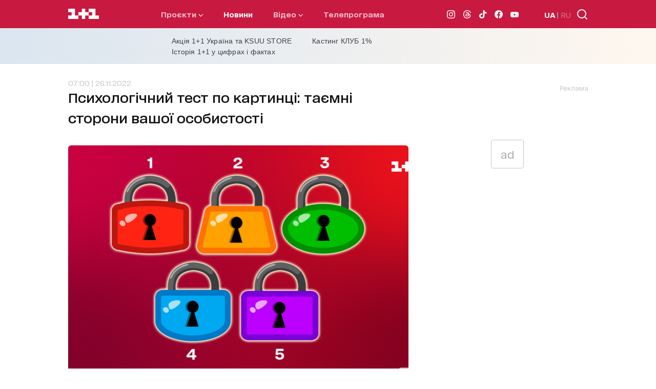

--- FILE ---
content_type: application/javascript; charset=utf-8
request_url: https://1plus1.ua/_nuxt/9f84f36.modern.js
body_size: 4898
content:
(window.webpackJsonp=window.webpackJsonp||[]).push([[8,26,53,149],{1086:function(t,e,r){"use strict";r.r(e);var n=r(8),o=r(3),d=(r(17),r(393),r(879)),l=r(719);function c(t,e){var r=Object.keys(t);if(Object.getOwnPropertySymbols){var n=Object.getOwnPropertySymbols(t);e&&(n=n.filter((function(e){return Object.getOwnPropertyDescriptor(t,e).enumerable}))),r.push.apply(r,n)}return r}function m(t){for(var e=1;e<arguments.length;e++){var r=null!=arguments[e]?arguments[e]:{};e%2?c(Object(r),!0).forEach((function(e){Object(n.a)(t,e,r[e])})):Object.getOwnPropertyDescriptors?Object.defineProperties(t,Object.getOwnPropertyDescriptors(r)):c(Object(r)).forEach((function(e){Object.defineProperty(t,e,Object.getOwnPropertyDescriptor(r,e))}))}return t}var v={name:"TeleprogramaList",components:{TvItem:d.default},data:()=>({arrayList:[],loading:!1,params:{date:"",type:"",embed:"projects.slug,projects.images,projects.type"}}),fetch(){var t=this;return Object(o.a)((function*(){void 0===t.$route.params.slug?yield t.getPrograms(""):"program"===t.$route.params.slug?yield t.getPrograms("show"):"serials"===t.$route.params.slug&&(yield t.getPrograms("serialy"))}))()},computed:{markedPrograms(){var t=this.arrayList.findIndex((t=>t.onAir));return this.arrayList.map(((e,r)=>m(m({},e),{},{disabled:r<t})))}},watch:{"$route.query":"$fetch"},methods:{getPrograms(t){var e=this;return Object(o.a)((function*(){e.checkDate(),e.params.type=t,e.loading=!0,yield Object(l.a)(e.params).then((t=>{e.arrayList=t,t.length>=3&&e.arrayList.splice(3,0,{adv:!0})})).catch((t=>{console.error(t)})).finally((()=>{e.loading=!1}))}))()},checkDate(){this.$route.query.date?this.params.date=this.$route.query.date:this.params.date=this.$dayjs().format("YYYY-MM-DD")}}},f=(r(955),r(2)),component=Object(f.a)(v,(function(){var t=this,e=t.$createElement,r=t._self._c||e;return r("section",{staticClass:"teleprograma__list"},[r("div",{staticClass:"container"},[t.loading?r("AnimationLoaderPlus",{attrs:{"min-height":"80vh"}}):[t._l(t.markedPrograms,(function(t){return[t.adv?r("AdvertisingBannerDynamic",{key:t.id,attrs:{type:"PMU","slot-number":"1"}}):r("TvItem",{key:t.id,attrs:{projects:!!t.relations.projects,item:t}})]})),t._v(" "),t.arrayList.length<=0&&"program"===t.$route.params.slug?r("div",[t._v("\n        "+t._s(t.$t("noProgramsInDay"))+"\n      ")]):t._e(),t._v(" "),t.arrayList.length<=0&&"serials"===t.$route.params.slug?r("div",[t._v("\n        "+t._s(t.$t("noSerialsInDay"))+"\n      ")]):t._e()]],2)])}),[],!1,null,"48685426",null);e.default=component.exports;installComponents(component,{AnimationLoaderPlus:r(386).default,AdvertisingBannerDynamic:r(387).default})},383:function(t,e,r){var content=r(391);content.__esModule&&(content=content.default),"string"==typeof content&&(content=[[t.i,content,""]]),content.locals&&(t.exports=content.locals);(0,r(15).default)("c852c9a2",content,!0,{sourceMap:!1})},385:function(t,e,r){var content=r(400);content.__esModule&&(content=content.default),"string"==typeof content&&(content=[[t.i,content,""]]),content.locals&&(t.exports=content.locals);(0,r(15).default)("23988a94",content,!0,{sourceMap:!1})},386:function(t,e,r){"use strict";r.r(e);var n={name:"LoaderPlus",props:{minHeight:{type:String,required:!1,default:"50vh"}}},o=(r(390),r(2)),component=Object(o.a)(n,(function(){var t=this,e=t.$createElement,r=t._self._c||e;return r("div",{staticClass:"loader-container",style:{minHeight:t.minHeight}},[r("div",{staticClass:"loader"},[r("span",{staticClass:"loader__one"},[r("svg",{attrs:{width:"20",height:"20",viewBox:"0 0 21 21",fill:"none",xmlns:"http://www.w3.org/2000/svg"}},[r("path",{attrs:{d:"M20.0211 13.963H13.3474V7.31431V0.644531H0V7.31431H6.67371V13.963H0V20.6328H20.0211V13.963Z",fill:"#EC1C24"}})])]),t._v(" "),r("span",{staticClass:"loader__plus"},[r("svg",{attrs:{width:"20",height:"20",viewBox:"0 0 21 21",fill:"none",xmlns:"http://www.w3.org/2000/svg"}},[r("path",{attrs:{d:"M6.6737 20.6328H13.3474V13.963H20.0211V7.31431H13.3474V0.644531H6.6737V7.31431H0.0211182V13.963H6.6737V20.6328Z",fill:"#EC1C24"}})])]),t._v(" "),r("span",{staticClass:"loader__one"},[r("svg",{attrs:{width:"20",height:"20",viewBox:"0 0 20 21",fill:"none",xmlns:"http://www.w3.org/2000/svg"}},[r("path",{attrs:{d:"M6.67371 13.963H0.0211182V20.6328H20V13.963H13.3474V7.31431V0.644531H0.0211182V7.31431H6.67371V13.963Z",fill:"#EC1C24"}})])])])])}),[],!1,null,"059e20a6",null);e.default=component.exports},387:function(t,e,r){"use strict";r.r(e);var n={name:"BannerDynamic",props:{type:{type:String,required:!0},size:{type:Array,required:!1,default:void 0},slotNumber:{type:String,required:!0},width:{type:String,default:"300px"},height:{type:String,default:"250px"},slotId:{type:String,default:""}},data:()=>({bannerId:"",slot:null,observer:null,adLoaded:!1}),computed:{bannerClass(){return"banner-".concat(this.type.toLowerCase())}},created(){this.bannerId="div-gpt-ad-".concat(this.type.toLowerCase(),"-").concat(this.slotNumber).concat(this.slotId)},mounted(){this.initOnUserInteraction()},beforeDestroy(){this.destroySlot(),this.disconnectObserver()},methods:{initOnUserInteraction(){window.userInteraction?window.userInteraction.onFirstInteraction((()=>{this.scheduleInitObserver()})):this.initObserver()},scheduleInitObserver(){"requestIdleCallback"in window?requestIdleCallback((()=>{this.initObserver()}),{timeout:1e3}):setTimeout((()=>{this.initObserver()}),300)},initObserver(){this.observer=new IntersectionObserver((t=>{t.forEach((t=>{t.isIntersecting&&!this.adLoaded&&(this.hiddenSkeleton(),this.bannerSmall(),this.adLoaded=!0,this.observer.unobserve(this.$refs.adContainer))}))}),{rootMargin:window.innerWidth<=768?"300px":"100px",threshold:.1}),this.$refs.adContainer&&this.observer.observe(this.$refs.adContainer)},disconnectObserver(){this.observer&&this.observer.disconnect()},bannerSmall(){window.googletag&&window.googletag.cmd&&window.googletag.cmd.push((()=>{var t=window.googletag.sizeMapping().addSize([1024,768],[[336,280],[300,250]]).addSize([768,480],[[336,280],[300,250]]).addSize([0,0],[[300,250]]).build(),slot=window.googletag.defineSlot("/82479101/1plus1.ua_New/".concat(this.type,"_").concat(this.slotNumber),this.size||[[336,280],[300,250]],this.bannerId).defineSizeMapping(t).addService(window.googletag.pubads());window.googletag.display(this.bannerId),this.slot=slot}))},destroySlot(){this.slot&&window.googletag&&window.googletag.cmd&&window.googletag.cmd.push((()=>{window.googletag.destroySlots([this.slot])}))},hiddenSkeleton(){var t=document.getElementById(this.bannerId);t&&t.classList.add("ad-loaded")}}},o=(r(399),r(2)),component=Object(o.a)(n,(function(){var t=this,e=t.$createElement,r=t._self._c||e;return r("div",{class:t.bannerClass},[r("span",{staticClass:"ad_text"},[t._v("Реклама")]),t._v(" "),r("div",{ref:"adContainer",attrs:{id:t.bannerId}})])}),[],!1,null,null,null);e.default=component.exports},390:function(t,e,r){"use strict";r(383)},391:function(t,e,r){var n=r(14)(!1);n.push([t.i,".loader-container[data-v-059e20a6]{align-items:center;width:100%;height:inherit;margin:auto}.loader[data-v-059e20a6],.loader-container[data-v-059e20a6]{display:flex;justify-content:center}.loader__one[data-v-059e20a6],.loader__plus[data-v-059e20a6]{height:20px;width:20px;display:inline-block}.loader__one:first-child svg[data-v-059e20a6],.loader__one:last-child svg[data-v-059e20a6],.loader__plus svg[data-v-059e20a6]{animation-duration:0s}.loader .loader__one:first-child svg[data-v-059e20a6],.loader .loader__one:last-child svg[data-v-059e20a6],.loader .loader__plus svg[data-v-059e20a6]{position:relative;animation-duration:.7s;animation-iteration-count:infinite}.loader .loader__one:first-child svg[data-v-059e20a6]{animation-name:animateLeftNumber-data-v-059e20a6}.loader .loader__one:last-child svg[data-v-059e20a6]{animation-name:animateRightNumber-data-v-059e20a6}.loader .loader__plus svg[data-v-059e20a6]{animation-name:animatePlusIcon-data-v-059e20a6}@keyframes animateLeftNumber-data-v-059e20a6{0%{left:0}20%{left:-5px}60%{left:-5px}80%{left:0}}@keyframes animatePlusIcon-data-v-059e20a6{20%{transform:rotate(0deg)}60%{transform:rotate(1turn)}to{transform:rotate(1turn)}}@keyframes animateRightNumber-data-v-059e20a6{0%{right:0}20%{right:-5px}60%{right:-5px}80%{right:0}}",""]),t.exports=n},393:function(t,e,r){"use strict";var n=r(4),o=r(26),d=r(59),l=r(7),c=r(25),m=r(12),v=r(58),f=r(207),h=r(30),_=d&&d.prototype;if(n({target:"Promise",proto:!0,real:!0,forced:!!d&&l((function(){_.finally.call({then:function(){}},(function(){}))}))},{finally:function(t){var e=v(this,c("Promise")),r=m(t);return this.then(r?function(r){return f(e,t()).then((function(){return r}))}:t,r?function(r){return f(e,t()).then((function(){throw r}))}:t)}}),!o&&m(d)){var x=c("Promise").prototype.finally;_.finally!==x&&h(_,"finally",x,{unsafe:!0})}},399:function(t,e,r){"use strict";r(385)},400:function(t,e,r){var n=r(14)(!1);n.push([t.i,'.banner-pmm,.banner-pmu{position:relative;min-width:300px;min-height:250px;padding-bottom:15px;overflow-y:hidden;margin:0 auto;box-sizing:border-box;text-align:right}.banner-pmm .ad_text,.banner-pmu .ad_text{font-size:12px;color:#c6c6c6}.banner-pmm div[id^=div-gpt-ad],.banner-pmu div[id^=div-gpt-ad]{background-color:#959595}.banner-pmm div[id^=div-gpt-ad]:before,.banner-pmu div[id^=div-gpt-ad]:before{content:"ad";color:#aaa;font-size:20px;position:absolute;padding:2px 6px;background:#fff;border:1px solid #c6c6c6;border-radius:4px;letter-spacing:1px;z-index:10;left:0;right:0;bottom:0;top:0;height:50px;width:50px;display:flex;align-items:center;justify-content:center;margin:auto}.banner-pmm div[id^=div-gpt-ad].ad-loaded,.banner-pmu div[id^=div-gpt-ad].ad-loaded{background-color:transparent}.banner-pmm div[id^=div-gpt-ad].ad-loaded:before,.banner-pmu div[id^=div-gpt-ad].ad-loaded:before{content:none}',""]),t.exports=n},404:function(t,e,r){"use strict";function n(t){return{programs:t.$t("programS"),filmy:t.$t("film"),serialy:t.$t("serial"),koncerty:t.$t("concert"),"ukr-serialy":t.$t("serial")}}r.d(e,"a",(function(){return n}))},598:function(t,e,r){var content=r(732);content.__esModule&&(content=content.default),"string"==typeof content&&(content=[[t.i,content,""]]),content.locals&&(t.exports=content.locals);(0,r(15).default)("5d4788a0",content,!0,{sourceMap:!1})},719:function(t,e,r){"use strict";r.d(e,"a",(function(){return o}));var n=r(57);function o(){var t=arguments.length>0&&void 0!==arguments[0]?arguments[0]:{};return Object(n.a)({url:"tv-programs",params:t})}},731:function(t,e,r){"use strict";r(598)},732:function(t,e,r){var n=r(14)(!1);n.push([t.i,'.teleprograma__list-item[data-v-2144ad04]{display:flex;justify-content:flex-start;align-items:center;grid-column-gap:10px;-moz-column-gap:10px;column-gap:10px;width:100%;padding:15px 0;overflow:hidden;max-width:100%;border-top:1px solid #cecece}.teleprograma__list-item--img[data-v-2144ad04]{position:relative;width:100%;max-width:33.5%;padding-top:23.5%;border-radius:6px;overflow:hidden}.teleprograma__list-item--content[data-v-2144ad04]{width:66.5%}.teleprograma__list-item--content .time[data-v-2144ad04]{display:flex;align-items:center}.teleprograma__list-item--content .time-text[data-v-2144ad04]{font-weight:900;font-size:18px;line-height:20px;font-feature-settings:"liga" off,"calt" off;margin-bottom:7.5px;margin-right:6px}.teleprograma__list-item--content .time-now[data-v-2144ad04]{font-weight:700;border-radius:3px}.teleprograma__list-item--content .title[data-v-2144ad04]{font-size:14px;font-style:normal;font-weight:500;line-height:normal;margin-bottom:5px}.teleprograma__list-item--content .description[data-v-2144ad04]{display:none}.teleprograma__list-item--content .button[data-v-2144ad04]{max-width:140px}.teleprograma__list-item--content .type[data-v-2144ad04]{font-size:11px;font-weight:300;line-height:normal}.teleprograma__list-item--content .type[data-v-2144ad04]:first-letter{text-transform:uppercase}.teleprograma__list-item--time[data-v-2144ad04]{display:none}.teleprograma__list-item.disabled[data-v-2144ad04]{opacity:.5}.teleprograma__list-item.active[data-v-2144ad04]{display:flex;flex-direction:column}.teleprograma__list-item.active .teleprograma__list-item--img[data-v-2144ad04]{max-width:100%;padding-top:53%;border-radius:6px 6px 0 0}.teleprograma__list-item.active .teleprograma__list-item--content[data-v-2144ad04]{padding:15px;width:100%;border-radius:0 0 6px 6px;background:linear-gradient(86deg,rgba(209,223,236,.8),rgba(255,245,235,.8));overflow:hidden;box-sizing:border-box}.teleprograma__list-item.active .teleprograma__list-item--content .time[data-v-2144ad04]{grid-row-gap:10px;row-gap:10px}.teleprograma__list-item.active .teleprograma__list-item--content .progress[data-v-2144ad04]{width:100%;height:2.5px;border-radius:3px;margin-top:15px;position:relative}.teleprograma__list-item.active .teleprograma__list-item--content .progress .time-duration[data-v-2144ad04]{position:absolute;left:0;top:0;height:100%;background-color:#c81941;border-radius:3px;z-index:1}.teleprograma__list-item.active .teleprograma__list-item--content .progress[data-v-2144ad04]:before{content:"";position:absolute;left:0;top:0;background-color:#fff;width:100%;height:100%;border-radius:3px}.teleprograma__list-item[data-v-2144ad04]:last-child{border-bottom:1px solid #cecece}@media only screen and (min-width:768px){.teleprograma__list-item[data-v-2144ad04]{align-items:flex-start;grid-column-gap:35.5px;-moz-column-gap:35.5px;column-gap:35.5px;max-width:100%;padding-top:35px;padding-bottom:35px}.teleprograma__list-item--img[data-v-2144ad04]{max-width:245px;padding-top:140px}.teleprograma__list-item--content .time-text[data-v-2144ad04]{font-feature-settings:"liga" off,"calt" off;font-size:25px;font-weight:900;line-height:25px;margin-bottom:5px}.teleprograma__list-item--content .title[data-v-2144ad04]{font-size:18px;font-weight:500;line-height:25px}.teleprograma__list-item--content .description[data-v-2144ad04]{display:block;font-weight:400;font-size:12px;line-height:15px}.teleprograma__list-item--content .button[data-v-2144ad04]{margin-top:11px}.teleprograma__list-item--content .type[data-v-2144ad04]{font-size:14px;font-style:normal;font-weight:300;line-height:25px}.teleprograma__list-item.active[data-v-2144ad04]{margin:0 -80px;padding:35px 80px;flex-direction:row;background:linear-gradient(86deg,#d1dfec,#fff5eb);background:var(--Light-gradient,linear-gradient(86deg,#d1dfec,#fff5eb));height:100%;position:relative;border-top:none}.teleprograma__list-item.active .teleprograma__list-item--img[data-v-2144ad04]{max-width:245px;padding-top:140px}.teleprograma__list-item.active~.teleprograma__list-item[data-v-2144ad04]{border-top:none}}',""]),t.exports=n},810:function(t,e,r){var content=r(956);content.__esModule&&(content=content.default),"string"==typeof content&&(content=[[t.i,content,""]]),content.locals&&(t.exports=content.locals);(0,r(15).default)("5820fc43",content,!0,{sourceMap:!1})},879:function(t,e,r){"use strict";r.r(e);var n=r(404),o={name:"TeleprogramaItem",props:{item:{type:Object,required:!0},projects:{type:Boolean,required:!0}},data(){return{types:Object(n.a)(this)}},mounted(){this.item.onAir&&this.$refs.TvItem.scrollIntoView({behavior:"smooth",block:"center"})}},d=(r(731),r(2)),component=Object(d.a)(o,(function(){var t=this,e=t.$createElement,r=t._self._c||e;return r("div",{ref:"TvItem",staticClass:"teleprograma__list-item",class:[{active:t.item.onAir,disabled:t.item.disabled}]},[r("div",{staticClass:"teleprograma__list-item--img"},[r("img",{staticClass:"img-object-fit-cover",attrs:{src:t.projects?t.$nuxt.$srcSetImg("620x300",t.item.relations.projects.images):"/1plus1.jpg",alt:""}})]),t._v(" "),r("div",{staticClass:"teleprograma__list-item--content"},[r("div",{staticClass:"time"},[r("div",{staticClass:"time-text"},[t._v("\n        "+t._s(t.item.timeBegin)+"\n      ")]),t._v(" "),t.item.onAir?r("div",{staticClass:"time-now flag"},[t._v("\n        "+t._s(t.$t("nowInAir"))+"\n      ")]):t._e()]),t._v(" "),r("div",{staticClass:"title"},[t._v("\n      "+t._s(t.item.title)+"\n    ")]),t._v(" "),r("div",{staticClass:"description"},[t._v("\n      "+t._s(t.item.description)+"\n    ")]),t._v(" "),t.projects?r("div",{staticClass:"type"},[t._v("\n      "+t._s(t.types[t.item.relations.projects.type])+"\n    ")]):t._e(),t._v(" "),t.item.percents?r("div",{staticClass:"progress"},[r("div",{staticClass:"time-duration",style:{width:t.item.percents+"%"}})]):t._e()])])}),[],!1,null,"2144ad04",null);e.default=component.exports},955:function(t,e,r){"use strict";r(810)},956:function(t,e,r){var n=r(14)(!1);n.push([t.i,".teleprograma__list .container[data-v-48685426]{padding-bottom:35px}@media only screen and (min-width:768px){.teleprograma__list .container[data-v-48685426]{padding-bottom:70px}}",""]),t.exports=n}}]);

--- FILE ---
content_type: image/svg+xml
request_url: https://1plus1.ua/_nuxt/img/icon_viber.ffc3f99.svg
body_size: 1250
content:
<svg width="17" height="19" viewBox="0 0 17 19" fill="none" xmlns="http://www.w3.org/2000/svg">
<path d="M16.4613 3.99941C16.1538 2.90248 15.5455 2.03412 14.6531 1.41987C13.5268 0.643978 12.2314 0.368807 11.1126 0.2019C9.5646 -0.0289121 8.16241 -0.061241 6.82714 0.101907C5.57457 0.25528 4.63176 0.500378 3.7709 0.895842C2.08451 1.67023 1.07253 2.92429 0.763524 4.62192C0.613155 5.44593 0.512408 6.191 0.453764 6.90148C0.318433 8.54423 0.440983 9.99828 0.828934 11.3456C1.20636 12.659 1.86648 13.5981 2.84688 14.2146C3.09725 14.3717 3.41603 14.4852 3.72579 14.595C3.88067 14.6499 4.02953 14.704 4.1596 14.7611V17.4151C4.1596 17.7624 4.44079 18.0436 4.78814 18.0436C4.95204 18.0436 5.10918 17.9797 5.22647 17.8655L7.67522 15.4836C7.78198 15.3618 7.78198 15.3618 7.89175 15.3596C8.72855 15.3431 9.5834 15.3107 10.433 15.2649C11.4623 15.2085 12.6547 15.1092 13.7779 14.6408C14.8057 14.2115 15.556 13.5304 16.0064 12.6169C16.4763 11.6636 16.756 10.6306 16.8605 9.45996C17.0439 7.40145 16.9131 5.61509 16.4613 3.99941ZM12.1976 11.8335C11.9517 12.2357 11.5833 12.5139 11.1502 12.6943C10.8337 12.8267 10.5104 12.7989 10.1984 12.6665C7.57898 11.5583 5.5257 9.81107 4.16787 7.3007C3.88818 6.78344 3.69346 6.22032 3.47016 5.67374C3.4243 5.56096 3.42806 5.42939 3.40776 5.30684C3.4273 4.42344 4.10472 3.92648 4.78889 3.77611C5.05053 3.71822 5.2821 3.8107 5.47608 3.9964C6.01289 4.50915 6.43769 5.1031 6.75722 5.76922C6.89706 6.06168 6.83391 6.32031 6.59557 6.53759C6.5467 6.5827 6.49483 6.6248 6.44144 6.66465C5.89786 7.07365 5.81817 7.38265 6.10763 7.9984C6.60083 9.0457 7.41959 9.74867 8.47894 10.1847C8.75787 10.2998 9.02102 10.2426 9.23454 10.0163C9.26311 9.98625 9.29544 9.95693 9.31649 9.92234C9.73452 9.22539 10.3398 9.29456 10.8991 9.69228C11.2668 9.95317 11.6231 10.2283 11.987 10.4945C12.5389 10.9012 12.5344 11.2832 12.1976 11.8335ZM9.05485 4.61816C8.91426 4.61816 8.77291 4.62944 8.63457 4.65275C8.4 4.6926 8.17895 4.53396 8.13986 4.29939C8.10076 4.06557 8.25865 3.84378 8.49323 3.80468C8.67743 3.77461 8.86689 3.75882 9.05485 3.75882C10.9157 3.75882 12.4299 5.27301 12.4299 7.13379C12.4299 7.3225 12.4141 7.51197 12.3833 7.69617C12.3479 7.90593 12.166 8.05479 11.96 8.05479C11.9367 8.05479 11.9126 8.05329 11.8886 8.04878C11.6547 8.00893 11.4968 7.78789 11.5359 7.55407C11.5592 7.41724 11.5705 7.27589 11.5705 7.13455C11.5705 5.74666 10.442 4.61816 9.05485 4.61816ZM10.9262 7.41047C10.9262 7.6473 10.7337 7.83977 10.4969 7.83977C10.2601 7.83977 10.0676 7.6473 10.0676 7.41047C10.0676 6.69999 9.48942 6.12183 8.77893 6.12183C8.5421 6.12183 8.34962 5.92936 8.34962 5.69253C8.34962 5.45571 8.5421 5.26324 8.77893 5.26324C9.96233 5.26248 10.9262 6.22633 10.9262 7.41047ZM13.8178 7.9345C13.7727 8.13448 13.596 8.26906 13.399 8.26906C13.3674 8.26906 13.3351 8.2653 13.3035 8.25854C13.072 8.20591 12.9268 7.97585 12.9795 7.74503C13.0419 7.47062 13.0735 7.18718 13.0735 6.90298C13.0735 4.81439 11.3743 3.1145 9.28492 3.1145C8.99997 3.1145 8.71727 3.14608 8.44285 3.20848C8.21279 3.26186 7.98122 3.116 7.92934 2.88444C7.87671 2.65287 8.02182 2.42281 8.25339 2.37094C8.59021 2.2935 8.93756 2.25515 9.28642 2.25515C11.8487 2.25515 13.9336 4.33999 13.9336 6.90223C13.9336 7.25108 13.8945 7.59843 13.8178 7.9345Z" fill="#141414"/>
</svg>


--- FILE ---
content_type: application/javascript; charset=utf-8
request_url: https://1plus1.ua/_nuxt/d6964c1.modern.js
body_size: 9469
content:
(window.webpackJsonp=window.webpackJsonp||[]).push([[5,26,45,54,57,60,61,91],{382:function(t,e){t.exports="[data-uri]"},385:function(t,e,r){var content=r(400);content.__esModule&&(content=content.default),"string"==typeof content&&(content=[[t.i,content,""]]),content.locals&&(t.exports=content.locals);(0,r(15).default)("23988a94",content,!0,{sourceMap:!1})},387:function(t,e,r){"use strict";r.r(e);var n={name:"BannerDynamic",props:{type:{type:String,required:!0},size:{type:Array,required:!1,default:void 0},slotNumber:{type:String,required:!0},width:{type:String,default:"300px"},height:{type:String,default:"250px"},slotId:{type:String,default:""}},data:()=>({bannerId:"",slot:null,observer:null,adLoaded:!1}),computed:{bannerClass(){return"banner-".concat(this.type.toLowerCase())}},created(){this.bannerId="div-gpt-ad-".concat(this.type.toLowerCase(),"-").concat(this.slotNumber).concat(this.slotId)},mounted(){this.initOnUserInteraction()},beforeDestroy(){this.destroySlot(),this.disconnectObserver()},methods:{initOnUserInteraction(){window.userInteraction?window.userInteraction.onFirstInteraction((()=>{this.scheduleInitObserver()})):this.initObserver()},scheduleInitObserver(){"requestIdleCallback"in window?requestIdleCallback((()=>{this.initObserver()}),{timeout:1e3}):setTimeout((()=>{this.initObserver()}),300)},initObserver(){this.observer=new IntersectionObserver((t=>{t.forEach((t=>{t.isIntersecting&&!this.adLoaded&&(this.hiddenSkeleton(),this.bannerSmall(),this.adLoaded=!0,this.observer.unobserve(this.$refs.adContainer))}))}),{rootMargin:window.innerWidth<=768?"300px":"100px",threshold:.1}),this.$refs.adContainer&&this.observer.observe(this.$refs.adContainer)},disconnectObserver(){this.observer&&this.observer.disconnect()},bannerSmall(){window.googletag&&window.googletag.cmd&&window.googletag.cmd.push((()=>{var t=window.googletag.sizeMapping().addSize([1024,768],[[336,280],[300,250]]).addSize([768,480],[[336,280],[300,250]]).addSize([0,0],[[300,250]]).build(),slot=window.googletag.defineSlot("/82479101/1plus1.ua_New/".concat(this.type,"_").concat(this.slotNumber),this.size||[[336,280],[300,250]],this.bannerId).defineSizeMapping(t).addService(window.googletag.pubads());window.googletag.display(this.bannerId),this.slot=slot}))},destroySlot(){this.slot&&window.googletag&&window.googletag.cmd&&window.googletag.cmd.push((()=>{window.googletag.destroySlots([this.slot])}))},hiddenSkeleton(){var t=document.getElementById(this.bannerId);t&&t.classList.add("ad-loaded")}}},o=(r(399),r(2)),component=Object(o.a)(n,(function(){var t=this,e=t.$createElement,r=t._self._c||e;return r("div",{class:t.bannerClass},[r("span",{staticClass:"ad_text"},[t._v("Реклама")]),t._v(" "),r("div",{ref:"adContainer",attrs:{id:t.bannerId}})])}),[],!1,null,null,null);e.default=component.exports},392:function(t,e,r){"use strict";r.r(e);var n={name:"NewsItem",props:{item:{type:Object,required:!0},sizeImg:{type:String,required:!0},container:{type:Boolean,required:!1,default:!1}},computed:{advertisingLabel(){switch(this.item.advertising){case 1:return"Промо";case 2:return this.$t("newsCompany");case 3:return this.$t("relevant");default:return""}}}},o=r(2),component=Object(o.a)(n,(function(){var t=this,e=t.$createElement,n=t._self._c||e;return n("article",{staticClass:"news__item"},[n("div",{staticClass:"news__item-img"},[t.item.relations&&t.item.relations.projects?n("a",{staticClass:"news__item-img--flag flag",attrs:{href:t.localePath("/"+t.item.relations.projects.slug)}},[t._v("\n      "+t._s(t.item.relations.projects.title)+"\n    ")]):t._e(),t._v(" "),t.item.advertising>0?n("div",{staticClass:"news__item-img--flag flag flag-white",class:{"news__item-img--flag__top":t.item.advertising>0&&t.item.relations&&t.item.relations.projects}},[t._v("\n      "+t._s(t.advertisingLabel)+"\n    ")]):t._e(),t._v(" "),n("a",{staticClass:"img-object-fit-cover-absolute",attrs:{href:t.localePath(t.item.url)}},[n("img",{attrs:{loading:"lazy",src:t.$nuxt.$srcSetImg(t.sizeImg,t.item.images),alt:t.item.metaTitle,title:t.item.title,width:"665",height:"442"}}),t._v(" "),t.item.relations&&t.item.relations.videos&&t.item.advertising<1?n("img",{staticClass:"img-play-icon",attrs:{src:r(382),alt:""}}):t._e()])]),t._v(" "),t.container?n("div",{staticClass:"news__item__container"},[n("a",{staticClass:"news__item-text",attrs:{href:t.localePath(t.item.url)}},[t.item.startAt?n("time",{staticClass:"news__item-time",attrs:{datetime:t.item.startAtISO}},[t._v("\n        "+t._s(t.item.startAt)+"\n      ")]):t._e(),t._v(" "),n("div",{staticClass:"news__item-title"},[t._v("\n        "+t._s(t.item.title)+"\n      ")])]),t._v(" "),t.item.relations&&t.item.relations.topTag?n("div",{staticClass:"news__item-date-hashTag"},[n("a",{staticClass:"tag-large-medium",attrs:{href:t.localePath("/tag/"+t.item.relations.topTag.slug)}},[t._v("\n        #"+t._s(t.item.relations.topTag.title)+"\n      ")])]):t._e()]):[n("a",{staticClass:"news__item-text",attrs:{href:t.localePath(t.item.url)}},[t.item.startAt?n("time",{staticClass:"news__item-time",attrs:{datetime:t.item.startAtISO}},[t._v("\n        "+t._s(t.item.startAt)+"\n      ")]):t._e(),t._v(" "),n("div",{staticClass:"news__item-title"},[t._v("\n        "+t._s(t.item.title)+"\n      ")])]),t._v(" "),t.item.relations&&t.item.relations.topTag?n("div",{staticClass:"news__item-date-hashTag"},[n("a",{staticClass:"tag-large-medium",attrs:{href:t.localePath("/tag/"+t.item.relations.topTag.slug)}},[t._v("\n        #"+t._s(t.item.relations.topTag.title)+"\n      ")])]):t._e()]],2)}),[],!1,null,null,null);e.default=component.exports},393:function(t,e,r){"use strict";var n=r(4),o=r(26),l=r(59),c=r(7),d=r(25),m=r(12),h=r(58),f=r(207),_=r(30),v=l&&l.prototype;if(n({target:"Promise",proto:!0,real:!0,forced:!!l&&c((function(){v.finally.call({then:function(){}},(function(){}))}))},{finally:function(t){var e=h(this,d("Promise")),r=m(t);return this.then(r?function(r){return f(e,t()).then((function(){return r}))}:t,r?function(r){return f(e,t()).then((function(){throw r}))}:t)}}),!o&&m(l)){var x=d("Promise").prototype.finally;v.finally!==x&&_(v,"finally",x,{unsafe:!0})}},399:function(t,e,r){"use strict";r(385)},400:function(t,e,r){var n=r(14)(!1);n.push([t.i,'.banner-pmm,.banner-pmu{position:relative;min-width:300px;min-height:250px;padding-bottom:15px;overflow-y:hidden;margin:0 auto;box-sizing:border-box;text-align:right}.banner-pmm .ad_text,.banner-pmu .ad_text{font-size:12px;color:#c6c6c6}.banner-pmm div[id^=div-gpt-ad],.banner-pmu div[id^=div-gpt-ad]{background-color:#959595}.banner-pmm div[id^=div-gpt-ad]:before,.banner-pmu div[id^=div-gpt-ad]:before{content:"ad";color:#aaa;font-size:20px;position:absolute;padding:2px 6px;background:#fff;border:1px solid #c6c6c6;border-radius:4px;letter-spacing:1px;z-index:10;left:0;right:0;bottom:0;top:0;height:50px;width:50px;display:flex;align-items:center;justify-content:center;margin:auto}.banner-pmm div[id^=div-gpt-ad].ad-loaded,.banner-pmu div[id^=div-gpt-ad].ad-loaded{background-color:transparent}.banner-pmm div[id^=div-gpt-ad].ad-loaded:before,.banner-pmu div[id^=div-gpt-ad].ad-loaded:before{content:none}',""]),t.exports=n},403:function(t,e,r){"use strict";r.d(e,"d",(function(){return o})),r.d(e,"a",(function(){return l})),r.d(e,"c",(function(){return c})),r.d(e,"b",(function(){return d}));var n=r(57);function o(){var t=arguments.length>0&&void 0!==arguments[0]?arguments[0]:{};return Object(n.a)({url:"articles",params:t})}function l(article,t){return Object(n.a)({url:"articles/".concat(article),params:t})}function c(article){return Object(n.a)({url:"articles/".concat(article,"/tags")})}function d(t){return Object(n.a)({url:"article",params:t})}},407:function(t,e,r){var content=r(419);content.__esModule&&(content=content.default),"string"==typeof content&&(content=[[t.i,content,""]]),content.locals&&(t.exports=content.locals);(0,r(15).default)("b3256e2c",content,!0,{sourceMap:!1})},418:function(t,e,r){"use strict";r(407)},419:function(t,e,r){var n=r(14)(!1);n.push([t.i,".player-wrapper{width:100%;aspect-ratio:16/9;position:relative;overflow:hidden}.player-wrapper-image{display:block;position:absolute;left:50%;top:50%;transform:translate3d(-50%,-50%,0)}.player-plus-video{width:100%;height:100%;background:#000}",""]),t.exports=n},428:function(t,e,r){"use strict";r.r(e);var n=r(3),o=r(416),l=r(417),c={name:"PlayerIndex",props:{videoId:{type:String,required:!0},previewImage:{type:String,required:!1,default:""},containerClass:{type:String,required:!1,default:"player-plus-video"}},data(){return{playerInstance:null,myVideoId:this.videoId,PlayerOptions:Object(l.a)({lang:this.$i18n.locale})}},watch:{videoId(t){this.changeVideo(t)}},mounted(){this.onActivatePlayer()},methods:{onActivatePlayer(){var t=this;return Object(n.a)((function*(){try{var e=yield Object(o.a)();t.playerInstance=new e(t.containerClass,null,t.PlayerOptions)}catch(t){console.error("Помилка завантаження плеєра:",t)}}))()},changeVideo(t){var e=this;return Object(n.a)((function*(){yield e.updateVideo(t)}))()},updateVideo(t){var e=this;return Object(n.a)((function*(){e.playerInstance&&"function"==typeof e.playerInstance.destroy&&(e.playerInstance.destroy(),e.playerInstance=null),e.myVideoId=t,yield e.$nextTick(),yield e.onActivatePlayer()}))()},beforeDestroy(){this.playerInstance&&"function"==typeof this.playerInstance.destroy&&this.playerInstance.destroy()}}},d=(r(418),r(2)),component=Object(d.a)(c,(function(){var t=this,e=t.$createElement,r=t._self._c||e;return r("div",{staticClass:"player-wrapper"},[r("div",{ref:"playerContainer",class:t.containerClass,attrs:{"data-poster":t.previewImage||"","data-video":t.myVideoId}},[t.previewImage?r("div",{staticClass:"temporary-poster"},[r("img",{staticClass:"player-wrapper-image",attrs:{src:t.previewImage,alt:""}})]):t._e()])])}),[],!1,null,null,null);e.default=component.exports},429:function(t,e,r){t.exports=r.p+"img/article-author.85cf1b1.png"},444:function(t,e,r){var content=r(512);content.__esModule&&(content=content.default),"string"==typeof content&&(content=[[t.i,content,""]]),content.locals&&(t.exports=content.locals);(0,r(15).default)("6d2fb386",content,!0,{sourceMap:!1})},445:function(t,e,r){var content=r(514);content.__esModule&&(content=content.default),"string"==typeof content&&(content=[[t.i,content,""]]),content.locals&&(t.exports=content.locals);(0,r(15).default)("a12335a8",content,!0,{sourceMap:!1})},488:function(t,e,r){var content=r(626);content.__esModule&&(content=content.default),"string"==typeof content&&(content=[[t.i,content,""]]),content.locals&&(t.exports=content.locals);(0,r(15).default)("120a6576",content,!0,{sourceMap:!1})},489:function(t,e,r){var content=r(628);content.__esModule&&(content=content.default),"string"==typeof content&&(content=[[t.i,content,""]]),content.locals&&(t.exports=content.locals);(0,r(15).default)("92dcc216",content,!0,{sourceMap:!1})},499:function(t,e,r){"use strict";r.r(e);var n={name:"ArticleHeader",components:{HeaderVideo:r(560).default},props:{article:{type:Object,required:!0}},computed:{advertisingLabel(){switch(this.article.advertising){case 1:return"Промо";case 2:return this.$t("newsCompany");case 3:return this.$t("relevant");default:return""}}}},o=(r(625),r(2)),component=Object(o.a)(n,(function(){var t=this,e=t.$createElement,r=t._self._c||e;return r("header",{staticClass:"article__header"},[t.article.advertising>0?r("div",{staticClass:"article__header-promo"},[t._v("\n    "+t._s(t.advertisingLabel)+"\n  ")]):t._e(),t._v(" "),r("time",{staticClass:"article__header-time",attrs:{datetime:t.article.startAtISO}},[t._v(t._s(t.article.startAt))]),t._v(" "),r("h1",{staticClass:"article__header-title article-h1-title-black"},[t._v("\n    "+t._s(t.article.title)+"\n  ")]),t._v(" "),t.article.relations&&t.article.relations.videos?r("HeaderVideo",{attrs:{article:t.article}}):r("div",{staticClass:"article__header-img"},[r("div",{staticClass:"article__header-img--content"},[r("img",{attrs:{src:t.$nuxt.$srcSetImg("665x442",t.article.images),alt:t.article.metaTitle,title:t.article.metaTitle,fetchpriority:"high",loading:"eager",decoding:"async",width:"665",height:"442"}}),t._v(" "),""!==t.article.copyright?r("div",{staticClass:"article__header-img--author"},[t._v("\n        "+t._s(t.article.copyright)+"\n      ")]):t._e(),t._v(" "),t.article.relations&&t.article.relations.projects?r("ArticleHeaderTime",{attrs:{project:t.article.relations.projects}}):t._e()],1)]),t._v(" "),r("ArticleSocial"),t._v(" "),r("p",{staticClass:"article__header-description"},[t._v("\n    "+t._s(t.article.subTitle)+"\n  ")])],1)}),[],!1,null,"2b96755f",null);e.default=component.exports;installComponents(component,{ArticleHeaderTime:r(561).default,ArticleSocial:r(521).default})},500:function(t,e,r){"use strict";r.r(e);var n=r(37),o={name:"AuthorArticle",props:{editor:{type:Object,required:!0}},jsonld(){return this.editor?Object(n.b)(this.editor,this.$nuxt,!1):{}}},l=(r(627),r(2)),component=Object(l.a)(o,(function(){var t=this,e=t.$createElement,n=t._self._c||e;return n("div",{staticClass:"article__author"},[n("div",{staticClass:"article__author-avatar"},[n("img",{staticClass:"img-object-fit-cover",attrs:{loading:"lazy",src:t.editor.image?t.$nuxt.$srcSetImg("60x60",t.editor.image):r(429),alt:t.editor.image?t.editor.name:"автор 1plus1"}})]),t._v(" "),n("div",{staticClass:"article__author-text"},[n("a",{staticClass:"article__author-text--name",attrs:{href:t.localePath("/authors/"+t.editor.slug)}},[t._v("\n      "+t._s(t.editor.name)+"\n    ")]),t._v(" "),n("div",{staticClass:"article__author-text--position"},[t._v("\n      "+t._s(t.editor.position)+"\n    ")])])])}),[],!1,null,"051ce028",null);e.default=component.exports},511:function(t,e,r){"use strict";r(444)},512:function(t,e,r){var n=r(14)(!1);n.push([t.i,".article__header-video{margin:0 -30px 25px;order:1;position:relative;aspect-ratio:16/9}.article__header-video iframe{position:absolute;top:0;left:0;bottom:0;right:0;height:100%}@media only screen and (min-width:768px){.article__header-video{margin:0 auto;width:100%;order:3}}",""]),t.exports=n},513:function(t,e,r){"use strict";r(445)},514:function(t,e,r){var n=r(14)(!1);n.push([t.i,'.article__header-projectTime{position:absolute;left:0;bottom:20px}.article__header-projectTime .flag{margin-bottom:5px;display:inline-block;border-radius:0 3px 3px 0;font-size:10px;font-weight:500;line-height:17px;text-transform:uppercase}.article__header-projectTime--text{display:flex;align-items:flex-end;grid-column-gap:5px;-moz-column-gap:5px;column-gap:5px;color:#fff;padding-left:15px}.article__header-projectTime--text .time{font-weight:700;font-size:24px;line-height:20px;font-feature-settings:"liga" off,"calt" off,"kern" off}.article__header-projectTime--text .card-title-medium-bold{line-height:10px}@media only screen and (min-width:1024px){.article__header-projectTime--text{margin-bottom:10px}.article__header-projectTime--text .time{font-size:40px;line-height:40px}.article__header-projectTime--text .card-title-medium-bold{font-size:18px;line-height:20px}}',""]),t.exports=n},560:function(t,e,r){"use strict";r.r(e);var n=r(37),o={name:"HeaderVideo",components:{VideoPlayer:r(428).default},props:{article:{type:Object,required:!0}},jsonld(){return Object(n.d)(this.article.relations.videos)}},l=(r(511),r(2)),component=Object(l.a)(o,(function(){var t=this,e=t.$createElement,r=t._self._c||e;return r("div",{staticClass:"article__header-video"},[r("VideoPlayer",{attrs:{"video-id":t.article.relations.videos.videoId,"preview-image":t.$nuxt.$srcSetImg("665x442",t.article.images)}})],1)}),[],!1,null,null,null);e.default=component.exports},561:function(t,e,r){"use strict";r.r(e);var n={name:"HeaderTime",props:{project:{type:Object,required:!0}}},o=(r(513),r(2)),component=Object(o.a)(n,(function(){var t=this,e=t.$createElement,r=t._self._c||e;return r("div",{staticClass:"article__header-projectTime"},[r("a",{staticClass:"flag",attrs:{href:t.localePath("/"+t.project.slug)}},[t._v("\n    "+t._s(t.project.title)+"\n  ")]),t._v(" "),r("div",{staticClass:"article__header-projectTime--text"},[t.project.navigationTime?r("div",{staticClass:"time"},[t._v("\n      "+t._s(t.project.navigationTime)+"\n    ")]):t._e(),t._v(" "),t.project.navigation?r("div",{staticClass:"card-title-medium-bold"},[t._v("\n      "+t._s(t.project.navigation)+"\n    ")]):t._e()])])}),[],!1,null,null,null);e.default=component.exports},625:function(t,e,r){"use strict";r(488)},626:function(t,e,r){var n=r(14)(!1);n.push([t.i,'.article__header[data-v-2b96755f]{padding-top:28px;display:flex;flex-direction:column}.article__header-img[data-v-2b96755f]{order:3;margin-bottom:15px}.article__header-img--content[data-v-2b96755f]{position:relative;aspect-ratio:665/442}.article__header-img--content img[data-v-2b96755f]{max-width:100%;height:auto;border-radius:6px}.article__header-img--author[data-v-2b96755f]{position:absolute;top:auto;bottom:2px;right:0;padding:4px 10px;color:#141414;text-align:right;font-kerning:none;font-feature-settings:"liga" off,"calt" off,"kern" off;font-family:1plus1_2020;font-size:10px;font-style:normal;font-weight:400;line-height:20px;border-radius:6px 0;background:hsla(0,0%,100%,.59);-webkit-backdrop-filter:blur(2.5px);backdrop-filter:blur(2.5px)}.article__header-time[data-v-2b96755f]{order:1;font-weight:400;font-size:14px;line-height:15px;color:#c6c6c6;margin-bottom:7px}.article__header-title[data-v-2b96755f]{order:2;margin-bottom:20px}.article__header-description[data-v-2b96755f]{font-size:18px;line-height:30px;font-weight:700;font-feature-settings:"liga" off,"calt" off,"kern" off;order:5;margin-bottom:20px}.article__header .article__header-social[data-v-2b96755f]{order:4}.article__header-promo[data-v-2b96755f]{color:#2d3037;margin-bottom:10px;font-size:10px;line-height:11px;background-color:#f0f0f0;padding:3px 10px 4px;border-radius:4px;width:-moz-fit-content;width:fit-content}@media only screen and (min-width:768px){.article__header-time[data-v-2b96755f]{order:1;margin-bottom:0;margin-top:20px}.article__header-title[data-v-2b96755f]{order:2;margin-bottom:35px}.article__header-img[data-v-2b96755f]{order:3}.article__header-img--content[data-v-2b96755f]{margin:0}.article__header-img--author[data-v-2b96755f]{font-size:12px}.article__header-description[data-v-2b96755f]{font-weight:500;font-size:20px;line-height:35px;font-feature-settings:"liga" off,"calt" off;margin-bottom:35px}}@media only screen and (min-width:1024px){.article__header-time[data-v-2b96755f]{margin-top:0}.article__header-img--author[data-v-2b96755f]{bottom:2px}}',""]),t.exports=n},627:function(t,e,r){"use strict";r(489)},628:function(t,e,r){var n=r(14)(!1);n.push([t.i,'.article__author[data-v-051ce028]{display:flex;justify-content:flex-start;align-items:center;grid-column-gap:15px;-moz-column-gap:15px;column-gap:15px;padding-bottom:20px}.article__author-avatar[data-v-051ce028]{position:relative;padding-top:40px;width:100%;max-width:40px;border-radius:50%;overflow:hidden}.article__author-text--name[data-v-051ce028]{color:#141414;font-feature-settings:"liga" off,"calt" off;font-size:18px;font-weight:700;line-height:20px;margin-bottom:3px}.article__author-text--name[data-v-051ce028]:hover{color:#c81941}.article__author-text--position[data-v-051ce028]{font-size:14px;line-height:15px;color:#959595}',""]),t.exports=n},631:function(t,e,r){var content=r(757);content.__esModule&&(content=content.default),"string"==typeof content&&(content=[[t.i,content,""]]),content.locals&&(t.exports=content.locals);(0,r(15).default)("0cc6396e",content,!0,{sourceMap:!1})},632:function(t,e,r){var content=r(759);content.__esModule&&(content=content.default),"string"==typeof content&&(content=[[t.i,content,""]]),content.locals&&(t.exports=content.locals);(0,r(15).default)("a11db7b4",content,!0,{sourceMap:!1})},662:function(t,e,r){"use strict";r.r(e);var n={name:"IdealMediaLazy",data:()=>({iframeWindow:null}),computed:{currentLang(){var t;return(null===(t=this.$i18n)||void 0===t?void 0:t.locale)||"uk"},iframeSrc(){return"/widgets/idealmedia.html?lang=".concat(this.currentLang)}},mounted(){this.initOnUserInteraction(),window.addEventListener("message",this.handleResize)},beforeDestroy(){window.removeEventListener("message",this.handleResize)},methods:{onIframeLoad(t){this.iframeWindow=t.target.contentWindow},initOnUserInteraction(){window.userInteraction?window.userInteraction.onFirstInteraction((()=>{this.activateIframe()})):this.activateIframe()},activateIframe(){var iframe=this.$refs.iframe;iframe.src||(iframe.src=iframe.dataset.src)},handleResize(t){var e;"idealmedia-height"===(null===(e=t.data)||void 0===e?void 0:e.type)&&t.source===this.iframeWindow&&(this.$refs.iframe.style.height="".concat(t.data.height,"px"))}}},o=(r(756),r(2)),component=Object(o.a)(n,(function(){var t=this,e=t.$createElement,r=t._self._c||e;return r("div",{ref:"container",staticClass:"idealMediaContainer"},[r("iframe",{ref:"iframe",staticStyle:{display:"block",border:"none",overflow:"hidden"},attrs:{"data-src":t.iframeSrc,title:"Реклама IdealMedia",width:"100%",height:"750",frameborder:"0",scrolling:"no"},on:{load:t.onIframeLoad}})])}),[],!1,null,"0622eb6a",null);e.default=component.exports},663:function(t,e,r){"use strict";r.r(e);var n={name:"NewsOnTopic",props:{arrayNewsOnTopic:{type:Array,required:!0},loading:{type:Boolean,default:!1},skeletonCount:{type:Number,default:4}}},o=(r(758),r(2)),component=Object(o.a)(n,(function(){var t=this,e=t.$createElement,r=t._self._c||e;return r("div",{staticClass:"post__news"},[r("div",{staticClass:"post__news-title header-large-bold title__top"},[t._v("\n    "+t._s(t.$t("NewsOnTopic"))+"\n  ")]),t._v(" "),t.loading?r("div",{staticClass:"post__news-list news__list"},t._l(t.skeletonCount,(function(e){return r("div",{key:e,staticClass:"news-skeleton news__item"},[r("div",{staticClass:"news-skeleton__image"}),t._v(" "),r("div",{staticClass:"news-skeleton__title"}),t._v(" "),r("div",{staticClass:"news-skeleton__meta"})])})),0):r("div",{staticClass:"post__news-list news__list"},t._l(t.arrayNewsOnTopic,(function(t){return r("NewsItem",{key:t.id,attrs:{"size-img":"315x205",item:t}})})),1)])}),[],!1,null,null,null);e.default=component.exports;installComponents(component,{NewsItem:r(392).default})},756:function(t,e,r){"use strict";r(631)},757:function(t,e,r){var n=r(14)(!1);n.push([t.i,".idealMediaContainer[data-v-0622eb6a]{margin:0 -30px 30px;padding:15px 30px 35px;background-color:#f4f4f6;height:auto;overflow:hidden}@media only screen and (min-width:1024px){.idealMediaContainer[data-v-0622eb6a]{margin:0 -5px;padding:5px;background-color:transparent}}@media screen and (min-width:1360px){.idealMediaContainer[data-v-0622eb6a]{margin:0 -80px;padding:25px 80px 35px}}",""]),t.exports=n},758:function(t,e,r){"use strict";r(632)},759:function(t,e,r){var n=r(14)(!1);n.push([t.i,".post__news{content-visibility:auto;contain-intrinsic-size:500px;padding-bottom:35px}.post__news-list{display:flex;flex-wrap:wrap;justify-content:space-between;padding:10px 0}.news-skeleton{margin-bottom:20px}.news-skeleton__image{width:100%;height:205px;background:#e0e0e0;border-radius:6px;animation:skeleton-pulse 1.5s ease-in-out infinite}.news-skeleton__title{height:18px;margin-top:10px}.news-skeleton__meta,.news-skeleton__title{background:#e0e0e0;border-radius:4px;animation:skeleton-pulse 1.5s ease-in-out infinite}.news-skeleton__meta{height:14px;margin-top:6px;width:60%}@keyframes skeleton-pulse{0%{background-color:#e0e0e0}50%{background-color:#f0f0f0}to{background-color:#e0e0e0}}",""]),t.exports=n},799:function(t,e,r){"use strict";r.r(e);var n=r(3),o=(r(17),r(393),r(403)),l=r(863),c=r(499),d=r(500),m=r(387),h={name:"ArticleInfinite",components:{Content:l.default,ArticleHeader:c.default,ArticleAuthor:d.default,BannerDynamic:m.default},props:{mainUrl:{type:String,required:!0},mainTitle:{type:String,required:!0},mainSlug:{type:String,default:null},mainSelector:{type:String,default:"[data-main-article]"},excludeSlug:{type:String,default:null},startOffset:{type:Number,default:0},resetOnReload:{type:Boolean,default:!0}},data(){return{items:[],offset:this.startOffset,loading:!1,distance:300,anchors:[],hasExternalMain:!1,anchorBaseIndex:0,currentIndex:-1,rafScheduled:!1,lastUrl:null,mo:null,pageTitle:"",restoreScrollRestoration:null,similarNewsMap:{},similarNewsLoading:{}}},head(){return{title:this.pageTitle||this.mainTitle||""}},computed:{allArticles(){var t=this.mainUrl?{url:this.mainUrl,metaTitle:this.mainTitle,slug:this.mainSlug}:null;return t?[t].concat(this.items):this.items.slice()}},mounted(){if(this.resetOnReload){var t="navigate";try{var nav=performance.getEntriesByType("navigation")[0];t=nav?nav.type:performance.navigation&&1===performance.navigation.type?"reload":"navigate"}catch(t){}if("scrollRestoration"in history){var e=history.scrollRestoration;history.scrollRestoration="manual",this.restoreScrollRestoration=()=>{try{history.scrollRestoration=e||"auto"}catch(t){}}}"reload"===t&&(window.scrollTo(0,0),requestAnimationFrame((()=>window.scrollTo(0,0))),setTimeout((()=>window.scrollTo(0,0)),0))}var r=window.innerHeight||800;this.distance=Math.round(1.5*r),this._onScroll=this.scheduleUpdateByScroll.bind(this),this._onResize=this.recalcAnchors.bind(this),window.addEventListener("scroll",this._onScroll,{passive:!0}),window.addEventListener("resize",this._onResize),this.mo=new MutationObserver((()=>{this._moTimer&&clearTimeout(this._moTimer),this._moTimer=setTimeout(this.recalcAnchors,120)})),this.mo.observe(document.body,{childList:!0,subtree:!0}),this.$nextTick((()=>{this.recalcAnchors(),this.pageTitle=this.mainTitle||"",this.lastUrl=this.buildLocalizedUrl(this.mainUrl)}))},beforeDestroy(){window.removeEventListener("scroll",this._onScroll),window.removeEventListener("resize",this._onResize),this.mo&&this.mo.disconnect(),this._moTimer&&clearTimeout(this._moTimer),"function"==typeof this.restoreScrollRestoration&&(this.restoreScrollRestoration(),this.restoreScrollRestoration=null)},methods:{buildLocalizedUrl(t){var e=this.$i18n&&this.$i18n.locale||"uk";return e&&"uk"!==e?"/"+e+t:t},getDocY(t){var rect=t.getBoundingClientRect(),e=window.pageYOffset||document.documentElement.scrollTop||document.body.scrollTop||0;return rect.top+e},recalcAnchors(){var t=[],e=document.querySelector(this.mainSelector);this.hasExternalMain=!!e,e&&t.push(this.getDocY(e));for(var r=this.$el.querySelectorAll("[data-article-infinite]"),i=0;i<r.length;i++)t.push(this.getDocY(r[i]));this.anchors=t,this.anchorBaseIndex=this.hasExternalMain?1:0,this.updateByScroll(!0)},scheduleUpdateByScroll(){if(!this.rafScheduled){this.rafScheduled=!0;var t=this;window.requestAnimationFrame((function(){t.rafScheduled=!1,t.updateByScroll(!1)}))}},updateByScroll(t){if(this.anchors&&0!==this.anchors.length){for(var e=(window.pageYOffset||document.documentElement.scrollTop||0)+.3*(window.innerHeight||0),r=-1,i=0;i<this.anchors.length&&this.anchors[i]<=e;i++)r=i;if(-1!==r&&(r!==this.currentIndex||t)){this.currentIndex=r;var article=this.allArticles[r];if(article&&article.url){var n=this.buildLocalizedUrl(article.url);n!==this.lastUrl&&(this.lastUrl=n,window.history.replaceState({},"",n))}article&&article.metaTitle&&(this.pageTitle=article.metaTitle)}}},onInfinite(t){var e=this;return Object(n.a)((function*(){if(!e.loading){if(e.loading=!0,e.items.length>=10)return t.complete(),void(e.loading=!1);try{var r={embed:"projects.slug,projects.title,projects.navigation,projects.navigationTime,editor,videos.videoId,videos.metaTitle,videos.metaDescription,videos.imageUrl,videos.createdAt,videos.imageUrl,advertising,tags",offset:String(e.offset),"not-slug":e.excludeSlug||e.mainSlug||null},n=yield Object(o.b)(r),l=n&&"object"==typeof n&&!Array.isArray(n)&&0===Object.keys(n).length;if(!n||l)return void t.complete();e.items.push(n),e.offset+=1,n.slug&&e.getSimilarArticles(n.slug),e.$nextTick(e.recalcAnchors),window.tiktokEmbedLoaded=!1,t.loaded()}catch(e){t.error()}finally{e.loading=!1}}}))()},getSimilarArticles(t){this.$set(this.similarNewsLoading,t,!0),this.$set(this.similarNewsMap,t,[]),Object(o.d)({limit:4,similar:t,embed:"toptag.title,toptag.slug,projects.title,projects.slug,videos.videoId",fields:"slug,id,title,url,relations,images,startAt,startAtISO,metaTitle,advertising"}).then((e=>{this.$set(this.similarNewsMap,t,e||[])})).catch((t=>{console.error(t,"similarArticles-infinite")})).finally((()=>{this.$set(this.similarNewsLoading,t,!1)}))}}},f=(r(976),r(2)),component=Object(f.a)(h,(function(){var t=this,e=t.$createElement,r=t._self._c||e;return r("div",{staticClass:"article-infinite"},[r("div",{staticClass:"article-infinite__list"},t._l(t.items,(function(article,e){return r("div",{key:article.id||article.slug||e,staticClass:"article-infinite__item"},[r("article",{staticClass:"article",attrs:{"data-article-infinite":"","data-index":e+t.anchorBaseIndex}},[r("ArticleHeader",{attrs:{article:article}}),t._v(" "),r("BannerDynamic",{attrs:{type:"PMU","slot-number":"1","slot-id":String("infinite-article-"+e),size:[[336,280],[750,120],[728,250],[300,250],[728,90],[728,120],[750,250]]}}),t._v(" "),r("Content",{attrs:{article:article}}),t._v(" "),article&&article.relations&&article.relations.editor?r("ArticleAuthor",{attrs:{editor:article.relations.editor}}):t._e(),t._v(" "),r("BannerDynamic",{attrs:{"slot-number":"4",type:"PMU","slot-id":String("infinite-article-"+e),size:[[300,250],[336,280],[728,120],[750,250],[728,250],[728,90],[750,120]]}}),t._v(" "),r("ArticlePartnersBlockIdealMedia"),t._v(" "),t.similarNewsMap[article.slug]&&t.similarNewsMap[article.slug].length?r("ArticleNewsOnTopic",{attrs:{"array-news-on-topic":t.similarNewsMap[article.slug],loading:t.similarNewsLoading[article.slug]}}):t._e()],1)])})),0),t._v(" "),r("infinite-loading",{attrs:{distance:t.distance,spinner:"spiral"},on:{infinite:t.onInfinite}},[r("div",{staticClass:"article-infinite__end",attrs:{slot:"no-more"},slot:"no-more"},[r("a",{staticClass:"button standard black",attrs:{href:t.localePath("/novyny")}},[t._v("\n        "+t._s(t.$t("toAllNews"))+"\n      ")])]),t._v(" "),r("div",{staticClass:"article-infinite__end",attrs:{slot:"no-results"},slot:"no-results"},[t._v("Пока пусто")]),t._v(" "),r("div",{staticClass:"article-infinite__end",attrs:{slot:"error"},slot:"error"},[t._v(t._s(t.$t("somethingWentWrong"))+"...")])])],1)}),[],!1,null,null,null);e.default=component.exports;installComponents(component,{ArticleHeader:r(499).default,ArticleAuthor:r(500).default,ArticlePartnersBlockIdealMedia:r(662).default,ArticleNewsOnTopic:r(663).default})},818:function(t,e,r){var content=r(977);content.__esModule&&(content=content.default),"string"==typeof content&&(content=[[t.i,content,""]]),content.locals&&(t.exports=content.locals);(0,r(15).default)("e3e73ef4",content,!0,{sourceMap:!1})},976:function(t,e,r){"use strict";r(818)},977:function(t,e,r){var n=r(14)(!1);n.push([t.i,".article-infinite{padding-top:35px}.article-infinite__item+.article-infinite__item{margin-top:50px}.article-infinite__end{padding:16px;text-align:center}",""]),t.exports=n}}]);

--- FILE ---
content_type: application/javascript; charset=utf-8
request_url: https://fundingchoicesmessages.google.com/f/AGSKWxXso9zBDDzEH5q3Z8857Mfrnqx8OnrGg-u8iaGKhhmiqCczWbJE2FzviRaYEOnFjCOldQqGcXQAUbnRvM1v3pe2yx-el-6iLWXa3JYI81vVPXqG4QybSnsqY83AUCmAKj4ft0DsInq_gV3BP91R3xAhLza4uz3HonwdmTo6IRjLFbr6D0DJSZ4JYPwp/_.php?clicktag=/mac-ad?/contribute_ad._adhoc?/bottom-ad-
body_size: -1291
content:
window['89375a9c-bb9c-4e4c-a6db-915c4045f996'] = true;

--- FILE ---
content_type: application/javascript; charset=utf-8
request_url: https://1plus1.ua/_nuxt/5d50237.modern.js
body_size: 248
content:
(window.webpackJsonp=window.webpackJsonp||[]).push([[205],{1112:function(t,e,n){"use strict";n.r(e);var o=n(3),r=n(414),c={name:"CataloguePrograms",transition:{name:""},data:()=>({seo:""}),fetch(){var t=this;return Object(o.a)((function*(){yield Object(r.a)({type:"catalogue/".concat(t.$route.params.programs)}).then((e=>{t.seo=e})).catch((e=>{t.$nuxt.error({statusCode:e.response.status,message:"Seo not found"})}))}))()},head(){return{title:this.seo.metaTitle,meta:[{hid:"description",name:"description",content:this.seo.metaDescription},{hid:"og:title",name:"og:title",content:this.seo.metaTitle},{hid:"og:type",name:"og:type",content:"page"},{hid:"og:image",property:"og:image",content:"https://1plus1.ua/1plus1_share.png"},{hid:"og:description",property:"og:description",content:this.seo.metaDescription},{hid:"og:url",property:"og:url",content:"https://1plus1.ua"+"".concat(this.$route.path)}]}}},l=n(2),component=Object(l.a)(c,(function(){var t=this.$createElement,e=this._self._c||t;return e("main",[e("PagesCatalogueMain")],1)}),[],!1,null,null,null);e.default=component.exports;installComponents(component,{PagesCatalogueMain:n(886).default})},414:function(t,e,n){"use strict";n.d(e,"a",(function(){return r}));var o=n(57);function r(){var t=arguments.length>0&&void 0!==arguments[0]?arguments[0]:{};return Object(o.a)({url:"seo/metaTags",params:t})}}}]);